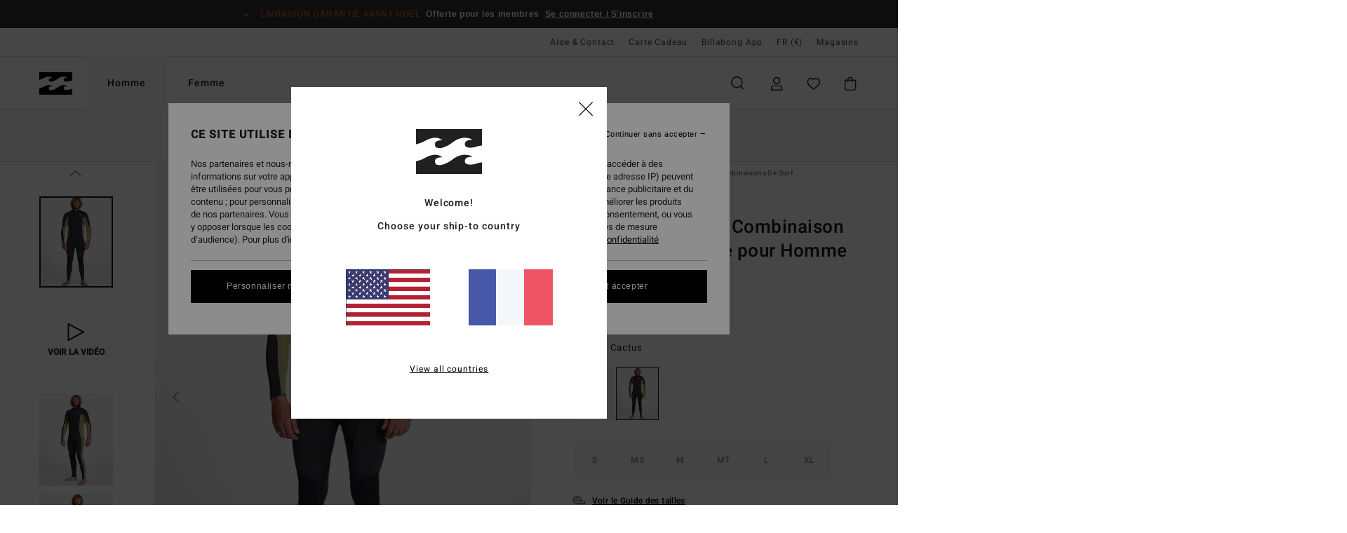

--- FILE ---
content_type: text/html; charset=utf-8
request_url: https://www.google.com/recaptcha/api2/anchor?ar=1&k=6Lfc5B0hAAAAAOXrW85cHxslpV7tJxueOcwz8rnL&co=aHR0cHM6Ly93d3cuYmlsbGFib25nLmZyOjQ0Mw..&hl=en&v=7gg7H51Q-naNfhmCP3_R47ho&size=invisible&anchor-ms=20000&execute-ms=15000&cb=ttkxajtixro
body_size: 48033
content:
<!DOCTYPE HTML><html dir="ltr" lang="en"><head><meta http-equiv="Content-Type" content="text/html; charset=UTF-8">
<meta http-equiv="X-UA-Compatible" content="IE=edge">
<title>reCAPTCHA</title>
<style type="text/css">
/* cyrillic-ext */
@font-face {
  font-family: 'Roboto';
  font-style: normal;
  font-weight: 400;
  font-stretch: 100%;
  src: url(//fonts.gstatic.com/s/roboto/v48/KFO7CnqEu92Fr1ME7kSn66aGLdTylUAMa3GUBHMdazTgWw.woff2) format('woff2');
  unicode-range: U+0460-052F, U+1C80-1C8A, U+20B4, U+2DE0-2DFF, U+A640-A69F, U+FE2E-FE2F;
}
/* cyrillic */
@font-face {
  font-family: 'Roboto';
  font-style: normal;
  font-weight: 400;
  font-stretch: 100%;
  src: url(//fonts.gstatic.com/s/roboto/v48/KFO7CnqEu92Fr1ME7kSn66aGLdTylUAMa3iUBHMdazTgWw.woff2) format('woff2');
  unicode-range: U+0301, U+0400-045F, U+0490-0491, U+04B0-04B1, U+2116;
}
/* greek-ext */
@font-face {
  font-family: 'Roboto';
  font-style: normal;
  font-weight: 400;
  font-stretch: 100%;
  src: url(//fonts.gstatic.com/s/roboto/v48/KFO7CnqEu92Fr1ME7kSn66aGLdTylUAMa3CUBHMdazTgWw.woff2) format('woff2');
  unicode-range: U+1F00-1FFF;
}
/* greek */
@font-face {
  font-family: 'Roboto';
  font-style: normal;
  font-weight: 400;
  font-stretch: 100%;
  src: url(//fonts.gstatic.com/s/roboto/v48/KFO7CnqEu92Fr1ME7kSn66aGLdTylUAMa3-UBHMdazTgWw.woff2) format('woff2');
  unicode-range: U+0370-0377, U+037A-037F, U+0384-038A, U+038C, U+038E-03A1, U+03A3-03FF;
}
/* math */
@font-face {
  font-family: 'Roboto';
  font-style: normal;
  font-weight: 400;
  font-stretch: 100%;
  src: url(//fonts.gstatic.com/s/roboto/v48/KFO7CnqEu92Fr1ME7kSn66aGLdTylUAMawCUBHMdazTgWw.woff2) format('woff2');
  unicode-range: U+0302-0303, U+0305, U+0307-0308, U+0310, U+0312, U+0315, U+031A, U+0326-0327, U+032C, U+032F-0330, U+0332-0333, U+0338, U+033A, U+0346, U+034D, U+0391-03A1, U+03A3-03A9, U+03B1-03C9, U+03D1, U+03D5-03D6, U+03F0-03F1, U+03F4-03F5, U+2016-2017, U+2034-2038, U+203C, U+2040, U+2043, U+2047, U+2050, U+2057, U+205F, U+2070-2071, U+2074-208E, U+2090-209C, U+20D0-20DC, U+20E1, U+20E5-20EF, U+2100-2112, U+2114-2115, U+2117-2121, U+2123-214F, U+2190, U+2192, U+2194-21AE, U+21B0-21E5, U+21F1-21F2, U+21F4-2211, U+2213-2214, U+2216-22FF, U+2308-230B, U+2310, U+2319, U+231C-2321, U+2336-237A, U+237C, U+2395, U+239B-23B7, U+23D0, U+23DC-23E1, U+2474-2475, U+25AF, U+25B3, U+25B7, U+25BD, U+25C1, U+25CA, U+25CC, U+25FB, U+266D-266F, U+27C0-27FF, U+2900-2AFF, U+2B0E-2B11, U+2B30-2B4C, U+2BFE, U+3030, U+FF5B, U+FF5D, U+1D400-1D7FF, U+1EE00-1EEFF;
}
/* symbols */
@font-face {
  font-family: 'Roboto';
  font-style: normal;
  font-weight: 400;
  font-stretch: 100%;
  src: url(//fonts.gstatic.com/s/roboto/v48/KFO7CnqEu92Fr1ME7kSn66aGLdTylUAMaxKUBHMdazTgWw.woff2) format('woff2');
  unicode-range: U+0001-000C, U+000E-001F, U+007F-009F, U+20DD-20E0, U+20E2-20E4, U+2150-218F, U+2190, U+2192, U+2194-2199, U+21AF, U+21E6-21F0, U+21F3, U+2218-2219, U+2299, U+22C4-22C6, U+2300-243F, U+2440-244A, U+2460-24FF, U+25A0-27BF, U+2800-28FF, U+2921-2922, U+2981, U+29BF, U+29EB, U+2B00-2BFF, U+4DC0-4DFF, U+FFF9-FFFB, U+10140-1018E, U+10190-1019C, U+101A0, U+101D0-101FD, U+102E0-102FB, U+10E60-10E7E, U+1D2C0-1D2D3, U+1D2E0-1D37F, U+1F000-1F0FF, U+1F100-1F1AD, U+1F1E6-1F1FF, U+1F30D-1F30F, U+1F315, U+1F31C, U+1F31E, U+1F320-1F32C, U+1F336, U+1F378, U+1F37D, U+1F382, U+1F393-1F39F, U+1F3A7-1F3A8, U+1F3AC-1F3AF, U+1F3C2, U+1F3C4-1F3C6, U+1F3CA-1F3CE, U+1F3D4-1F3E0, U+1F3ED, U+1F3F1-1F3F3, U+1F3F5-1F3F7, U+1F408, U+1F415, U+1F41F, U+1F426, U+1F43F, U+1F441-1F442, U+1F444, U+1F446-1F449, U+1F44C-1F44E, U+1F453, U+1F46A, U+1F47D, U+1F4A3, U+1F4B0, U+1F4B3, U+1F4B9, U+1F4BB, U+1F4BF, U+1F4C8-1F4CB, U+1F4D6, U+1F4DA, U+1F4DF, U+1F4E3-1F4E6, U+1F4EA-1F4ED, U+1F4F7, U+1F4F9-1F4FB, U+1F4FD-1F4FE, U+1F503, U+1F507-1F50B, U+1F50D, U+1F512-1F513, U+1F53E-1F54A, U+1F54F-1F5FA, U+1F610, U+1F650-1F67F, U+1F687, U+1F68D, U+1F691, U+1F694, U+1F698, U+1F6AD, U+1F6B2, U+1F6B9-1F6BA, U+1F6BC, U+1F6C6-1F6CF, U+1F6D3-1F6D7, U+1F6E0-1F6EA, U+1F6F0-1F6F3, U+1F6F7-1F6FC, U+1F700-1F7FF, U+1F800-1F80B, U+1F810-1F847, U+1F850-1F859, U+1F860-1F887, U+1F890-1F8AD, U+1F8B0-1F8BB, U+1F8C0-1F8C1, U+1F900-1F90B, U+1F93B, U+1F946, U+1F984, U+1F996, U+1F9E9, U+1FA00-1FA6F, U+1FA70-1FA7C, U+1FA80-1FA89, U+1FA8F-1FAC6, U+1FACE-1FADC, U+1FADF-1FAE9, U+1FAF0-1FAF8, U+1FB00-1FBFF;
}
/* vietnamese */
@font-face {
  font-family: 'Roboto';
  font-style: normal;
  font-weight: 400;
  font-stretch: 100%;
  src: url(//fonts.gstatic.com/s/roboto/v48/KFO7CnqEu92Fr1ME7kSn66aGLdTylUAMa3OUBHMdazTgWw.woff2) format('woff2');
  unicode-range: U+0102-0103, U+0110-0111, U+0128-0129, U+0168-0169, U+01A0-01A1, U+01AF-01B0, U+0300-0301, U+0303-0304, U+0308-0309, U+0323, U+0329, U+1EA0-1EF9, U+20AB;
}
/* latin-ext */
@font-face {
  font-family: 'Roboto';
  font-style: normal;
  font-weight: 400;
  font-stretch: 100%;
  src: url(//fonts.gstatic.com/s/roboto/v48/KFO7CnqEu92Fr1ME7kSn66aGLdTylUAMa3KUBHMdazTgWw.woff2) format('woff2');
  unicode-range: U+0100-02BA, U+02BD-02C5, U+02C7-02CC, U+02CE-02D7, U+02DD-02FF, U+0304, U+0308, U+0329, U+1D00-1DBF, U+1E00-1E9F, U+1EF2-1EFF, U+2020, U+20A0-20AB, U+20AD-20C0, U+2113, U+2C60-2C7F, U+A720-A7FF;
}
/* latin */
@font-face {
  font-family: 'Roboto';
  font-style: normal;
  font-weight: 400;
  font-stretch: 100%;
  src: url(//fonts.gstatic.com/s/roboto/v48/KFO7CnqEu92Fr1ME7kSn66aGLdTylUAMa3yUBHMdazQ.woff2) format('woff2');
  unicode-range: U+0000-00FF, U+0131, U+0152-0153, U+02BB-02BC, U+02C6, U+02DA, U+02DC, U+0304, U+0308, U+0329, U+2000-206F, U+20AC, U+2122, U+2191, U+2193, U+2212, U+2215, U+FEFF, U+FFFD;
}
/* cyrillic-ext */
@font-face {
  font-family: 'Roboto';
  font-style: normal;
  font-weight: 500;
  font-stretch: 100%;
  src: url(//fonts.gstatic.com/s/roboto/v48/KFO7CnqEu92Fr1ME7kSn66aGLdTylUAMa3GUBHMdazTgWw.woff2) format('woff2');
  unicode-range: U+0460-052F, U+1C80-1C8A, U+20B4, U+2DE0-2DFF, U+A640-A69F, U+FE2E-FE2F;
}
/* cyrillic */
@font-face {
  font-family: 'Roboto';
  font-style: normal;
  font-weight: 500;
  font-stretch: 100%;
  src: url(//fonts.gstatic.com/s/roboto/v48/KFO7CnqEu92Fr1ME7kSn66aGLdTylUAMa3iUBHMdazTgWw.woff2) format('woff2');
  unicode-range: U+0301, U+0400-045F, U+0490-0491, U+04B0-04B1, U+2116;
}
/* greek-ext */
@font-face {
  font-family: 'Roboto';
  font-style: normal;
  font-weight: 500;
  font-stretch: 100%;
  src: url(//fonts.gstatic.com/s/roboto/v48/KFO7CnqEu92Fr1ME7kSn66aGLdTylUAMa3CUBHMdazTgWw.woff2) format('woff2');
  unicode-range: U+1F00-1FFF;
}
/* greek */
@font-face {
  font-family: 'Roboto';
  font-style: normal;
  font-weight: 500;
  font-stretch: 100%;
  src: url(//fonts.gstatic.com/s/roboto/v48/KFO7CnqEu92Fr1ME7kSn66aGLdTylUAMa3-UBHMdazTgWw.woff2) format('woff2');
  unicode-range: U+0370-0377, U+037A-037F, U+0384-038A, U+038C, U+038E-03A1, U+03A3-03FF;
}
/* math */
@font-face {
  font-family: 'Roboto';
  font-style: normal;
  font-weight: 500;
  font-stretch: 100%;
  src: url(//fonts.gstatic.com/s/roboto/v48/KFO7CnqEu92Fr1ME7kSn66aGLdTylUAMawCUBHMdazTgWw.woff2) format('woff2');
  unicode-range: U+0302-0303, U+0305, U+0307-0308, U+0310, U+0312, U+0315, U+031A, U+0326-0327, U+032C, U+032F-0330, U+0332-0333, U+0338, U+033A, U+0346, U+034D, U+0391-03A1, U+03A3-03A9, U+03B1-03C9, U+03D1, U+03D5-03D6, U+03F0-03F1, U+03F4-03F5, U+2016-2017, U+2034-2038, U+203C, U+2040, U+2043, U+2047, U+2050, U+2057, U+205F, U+2070-2071, U+2074-208E, U+2090-209C, U+20D0-20DC, U+20E1, U+20E5-20EF, U+2100-2112, U+2114-2115, U+2117-2121, U+2123-214F, U+2190, U+2192, U+2194-21AE, U+21B0-21E5, U+21F1-21F2, U+21F4-2211, U+2213-2214, U+2216-22FF, U+2308-230B, U+2310, U+2319, U+231C-2321, U+2336-237A, U+237C, U+2395, U+239B-23B7, U+23D0, U+23DC-23E1, U+2474-2475, U+25AF, U+25B3, U+25B7, U+25BD, U+25C1, U+25CA, U+25CC, U+25FB, U+266D-266F, U+27C0-27FF, U+2900-2AFF, U+2B0E-2B11, U+2B30-2B4C, U+2BFE, U+3030, U+FF5B, U+FF5D, U+1D400-1D7FF, U+1EE00-1EEFF;
}
/* symbols */
@font-face {
  font-family: 'Roboto';
  font-style: normal;
  font-weight: 500;
  font-stretch: 100%;
  src: url(//fonts.gstatic.com/s/roboto/v48/KFO7CnqEu92Fr1ME7kSn66aGLdTylUAMaxKUBHMdazTgWw.woff2) format('woff2');
  unicode-range: U+0001-000C, U+000E-001F, U+007F-009F, U+20DD-20E0, U+20E2-20E4, U+2150-218F, U+2190, U+2192, U+2194-2199, U+21AF, U+21E6-21F0, U+21F3, U+2218-2219, U+2299, U+22C4-22C6, U+2300-243F, U+2440-244A, U+2460-24FF, U+25A0-27BF, U+2800-28FF, U+2921-2922, U+2981, U+29BF, U+29EB, U+2B00-2BFF, U+4DC0-4DFF, U+FFF9-FFFB, U+10140-1018E, U+10190-1019C, U+101A0, U+101D0-101FD, U+102E0-102FB, U+10E60-10E7E, U+1D2C0-1D2D3, U+1D2E0-1D37F, U+1F000-1F0FF, U+1F100-1F1AD, U+1F1E6-1F1FF, U+1F30D-1F30F, U+1F315, U+1F31C, U+1F31E, U+1F320-1F32C, U+1F336, U+1F378, U+1F37D, U+1F382, U+1F393-1F39F, U+1F3A7-1F3A8, U+1F3AC-1F3AF, U+1F3C2, U+1F3C4-1F3C6, U+1F3CA-1F3CE, U+1F3D4-1F3E0, U+1F3ED, U+1F3F1-1F3F3, U+1F3F5-1F3F7, U+1F408, U+1F415, U+1F41F, U+1F426, U+1F43F, U+1F441-1F442, U+1F444, U+1F446-1F449, U+1F44C-1F44E, U+1F453, U+1F46A, U+1F47D, U+1F4A3, U+1F4B0, U+1F4B3, U+1F4B9, U+1F4BB, U+1F4BF, U+1F4C8-1F4CB, U+1F4D6, U+1F4DA, U+1F4DF, U+1F4E3-1F4E6, U+1F4EA-1F4ED, U+1F4F7, U+1F4F9-1F4FB, U+1F4FD-1F4FE, U+1F503, U+1F507-1F50B, U+1F50D, U+1F512-1F513, U+1F53E-1F54A, U+1F54F-1F5FA, U+1F610, U+1F650-1F67F, U+1F687, U+1F68D, U+1F691, U+1F694, U+1F698, U+1F6AD, U+1F6B2, U+1F6B9-1F6BA, U+1F6BC, U+1F6C6-1F6CF, U+1F6D3-1F6D7, U+1F6E0-1F6EA, U+1F6F0-1F6F3, U+1F6F7-1F6FC, U+1F700-1F7FF, U+1F800-1F80B, U+1F810-1F847, U+1F850-1F859, U+1F860-1F887, U+1F890-1F8AD, U+1F8B0-1F8BB, U+1F8C0-1F8C1, U+1F900-1F90B, U+1F93B, U+1F946, U+1F984, U+1F996, U+1F9E9, U+1FA00-1FA6F, U+1FA70-1FA7C, U+1FA80-1FA89, U+1FA8F-1FAC6, U+1FACE-1FADC, U+1FADF-1FAE9, U+1FAF0-1FAF8, U+1FB00-1FBFF;
}
/* vietnamese */
@font-face {
  font-family: 'Roboto';
  font-style: normal;
  font-weight: 500;
  font-stretch: 100%;
  src: url(//fonts.gstatic.com/s/roboto/v48/KFO7CnqEu92Fr1ME7kSn66aGLdTylUAMa3OUBHMdazTgWw.woff2) format('woff2');
  unicode-range: U+0102-0103, U+0110-0111, U+0128-0129, U+0168-0169, U+01A0-01A1, U+01AF-01B0, U+0300-0301, U+0303-0304, U+0308-0309, U+0323, U+0329, U+1EA0-1EF9, U+20AB;
}
/* latin-ext */
@font-face {
  font-family: 'Roboto';
  font-style: normal;
  font-weight: 500;
  font-stretch: 100%;
  src: url(//fonts.gstatic.com/s/roboto/v48/KFO7CnqEu92Fr1ME7kSn66aGLdTylUAMa3KUBHMdazTgWw.woff2) format('woff2');
  unicode-range: U+0100-02BA, U+02BD-02C5, U+02C7-02CC, U+02CE-02D7, U+02DD-02FF, U+0304, U+0308, U+0329, U+1D00-1DBF, U+1E00-1E9F, U+1EF2-1EFF, U+2020, U+20A0-20AB, U+20AD-20C0, U+2113, U+2C60-2C7F, U+A720-A7FF;
}
/* latin */
@font-face {
  font-family: 'Roboto';
  font-style: normal;
  font-weight: 500;
  font-stretch: 100%;
  src: url(//fonts.gstatic.com/s/roboto/v48/KFO7CnqEu92Fr1ME7kSn66aGLdTylUAMa3yUBHMdazQ.woff2) format('woff2');
  unicode-range: U+0000-00FF, U+0131, U+0152-0153, U+02BB-02BC, U+02C6, U+02DA, U+02DC, U+0304, U+0308, U+0329, U+2000-206F, U+20AC, U+2122, U+2191, U+2193, U+2212, U+2215, U+FEFF, U+FFFD;
}
/* cyrillic-ext */
@font-face {
  font-family: 'Roboto';
  font-style: normal;
  font-weight: 900;
  font-stretch: 100%;
  src: url(//fonts.gstatic.com/s/roboto/v48/KFO7CnqEu92Fr1ME7kSn66aGLdTylUAMa3GUBHMdazTgWw.woff2) format('woff2');
  unicode-range: U+0460-052F, U+1C80-1C8A, U+20B4, U+2DE0-2DFF, U+A640-A69F, U+FE2E-FE2F;
}
/* cyrillic */
@font-face {
  font-family: 'Roboto';
  font-style: normal;
  font-weight: 900;
  font-stretch: 100%;
  src: url(//fonts.gstatic.com/s/roboto/v48/KFO7CnqEu92Fr1ME7kSn66aGLdTylUAMa3iUBHMdazTgWw.woff2) format('woff2');
  unicode-range: U+0301, U+0400-045F, U+0490-0491, U+04B0-04B1, U+2116;
}
/* greek-ext */
@font-face {
  font-family: 'Roboto';
  font-style: normal;
  font-weight: 900;
  font-stretch: 100%;
  src: url(//fonts.gstatic.com/s/roboto/v48/KFO7CnqEu92Fr1ME7kSn66aGLdTylUAMa3CUBHMdazTgWw.woff2) format('woff2');
  unicode-range: U+1F00-1FFF;
}
/* greek */
@font-face {
  font-family: 'Roboto';
  font-style: normal;
  font-weight: 900;
  font-stretch: 100%;
  src: url(//fonts.gstatic.com/s/roboto/v48/KFO7CnqEu92Fr1ME7kSn66aGLdTylUAMa3-UBHMdazTgWw.woff2) format('woff2');
  unicode-range: U+0370-0377, U+037A-037F, U+0384-038A, U+038C, U+038E-03A1, U+03A3-03FF;
}
/* math */
@font-face {
  font-family: 'Roboto';
  font-style: normal;
  font-weight: 900;
  font-stretch: 100%;
  src: url(//fonts.gstatic.com/s/roboto/v48/KFO7CnqEu92Fr1ME7kSn66aGLdTylUAMawCUBHMdazTgWw.woff2) format('woff2');
  unicode-range: U+0302-0303, U+0305, U+0307-0308, U+0310, U+0312, U+0315, U+031A, U+0326-0327, U+032C, U+032F-0330, U+0332-0333, U+0338, U+033A, U+0346, U+034D, U+0391-03A1, U+03A3-03A9, U+03B1-03C9, U+03D1, U+03D5-03D6, U+03F0-03F1, U+03F4-03F5, U+2016-2017, U+2034-2038, U+203C, U+2040, U+2043, U+2047, U+2050, U+2057, U+205F, U+2070-2071, U+2074-208E, U+2090-209C, U+20D0-20DC, U+20E1, U+20E5-20EF, U+2100-2112, U+2114-2115, U+2117-2121, U+2123-214F, U+2190, U+2192, U+2194-21AE, U+21B0-21E5, U+21F1-21F2, U+21F4-2211, U+2213-2214, U+2216-22FF, U+2308-230B, U+2310, U+2319, U+231C-2321, U+2336-237A, U+237C, U+2395, U+239B-23B7, U+23D0, U+23DC-23E1, U+2474-2475, U+25AF, U+25B3, U+25B7, U+25BD, U+25C1, U+25CA, U+25CC, U+25FB, U+266D-266F, U+27C0-27FF, U+2900-2AFF, U+2B0E-2B11, U+2B30-2B4C, U+2BFE, U+3030, U+FF5B, U+FF5D, U+1D400-1D7FF, U+1EE00-1EEFF;
}
/* symbols */
@font-face {
  font-family: 'Roboto';
  font-style: normal;
  font-weight: 900;
  font-stretch: 100%;
  src: url(//fonts.gstatic.com/s/roboto/v48/KFO7CnqEu92Fr1ME7kSn66aGLdTylUAMaxKUBHMdazTgWw.woff2) format('woff2');
  unicode-range: U+0001-000C, U+000E-001F, U+007F-009F, U+20DD-20E0, U+20E2-20E4, U+2150-218F, U+2190, U+2192, U+2194-2199, U+21AF, U+21E6-21F0, U+21F3, U+2218-2219, U+2299, U+22C4-22C6, U+2300-243F, U+2440-244A, U+2460-24FF, U+25A0-27BF, U+2800-28FF, U+2921-2922, U+2981, U+29BF, U+29EB, U+2B00-2BFF, U+4DC0-4DFF, U+FFF9-FFFB, U+10140-1018E, U+10190-1019C, U+101A0, U+101D0-101FD, U+102E0-102FB, U+10E60-10E7E, U+1D2C0-1D2D3, U+1D2E0-1D37F, U+1F000-1F0FF, U+1F100-1F1AD, U+1F1E6-1F1FF, U+1F30D-1F30F, U+1F315, U+1F31C, U+1F31E, U+1F320-1F32C, U+1F336, U+1F378, U+1F37D, U+1F382, U+1F393-1F39F, U+1F3A7-1F3A8, U+1F3AC-1F3AF, U+1F3C2, U+1F3C4-1F3C6, U+1F3CA-1F3CE, U+1F3D4-1F3E0, U+1F3ED, U+1F3F1-1F3F3, U+1F3F5-1F3F7, U+1F408, U+1F415, U+1F41F, U+1F426, U+1F43F, U+1F441-1F442, U+1F444, U+1F446-1F449, U+1F44C-1F44E, U+1F453, U+1F46A, U+1F47D, U+1F4A3, U+1F4B0, U+1F4B3, U+1F4B9, U+1F4BB, U+1F4BF, U+1F4C8-1F4CB, U+1F4D6, U+1F4DA, U+1F4DF, U+1F4E3-1F4E6, U+1F4EA-1F4ED, U+1F4F7, U+1F4F9-1F4FB, U+1F4FD-1F4FE, U+1F503, U+1F507-1F50B, U+1F50D, U+1F512-1F513, U+1F53E-1F54A, U+1F54F-1F5FA, U+1F610, U+1F650-1F67F, U+1F687, U+1F68D, U+1F691, U+1F694, U+1F698, U+1F6AD, U+1F6B2, U+1F6B9-1F6BA, U+1F6BC, U+1F6C6-1F6CF, U+1F6D3-1F6D7, U+1F6E0-1F6EA, U+1F6F0-1F6F3, U+1F6F7-1F6FC, U+1F700-1F7FF, U+1F800-1F80B, U+1F810-1F847, U+1F850-1F859, U+1F860-1F887, U+1F890-1F8AD, U+1F8B0-1F8BB, U+1F8C0-1F8C1, U+1F900-1F90B, U+1F93B, U+1F946, U+1F984, U+1F996, U+1F9E9, U+1FA00-1FA6F, U+1FA70-1FA7C, U+1FA80-1FA89, U+1FA8F-1FAC6, U+1FACE-1FADC, U+1FADF-1FAE9, U+1FAF0-1FAF8, U+1FB00-1FBFF;
}
/* vietnamese */
@font-face {
  font-family: 'Roboto';
  font-style: normal;
  font-weight: 900;
  font-stretch: 100%;
  src: url(//fonts.gstatic.com/s/roboto/v48/KFO7CnqEu92Fr1ME7kSn66aGLdTylUAMa3OUBHMdazTgWw.woff2) format('woff2');
  unicode-range: U+0102-0103, U+0110-0111, U+0128-0129, U+0168-0169, U+01A0-01A1, U+01AF-01B0, U+0300-0301, U+0303-0304, U+0308-0309, U+0323, U+0329, U+1EA0-1EF9, U+20AB;
}
/* latin-ext */
@font-face {
  font-family: 'Roboto';
  font-style: normal;
  font-weight: 900;
  font-stretch: 100%;
  src: url(//fonts.gstatic.com/s/roboto/v48/KFO7CnqEu92Fr1ME7kSn66aGLdTylUAMa3KUBHMdazTgWw.woff2) format('woff2');
  unicode-range: U+0100-02BA, U+02BD-02C5, U+02C7-02CC, U+02CE-02D7, U+02DD-02FF, U+0304, U+0308, U+0329, U+1D00-1DBF, U+1E00-1E9F, U+1EF2-1EFF, U+2020, U+20A0-20AB, U+20AD-20C0, U+2113, U+2C60-2C7F, U+A720-A7FF;
}
/* latin */
@font-face {
  font-family: 'Roboto';
  font-style: normal;
  font-weight: 900;
  font-stretch: 100%;
  src: url(//fonts.gstatic.com/s/roboto/v48/KFO7CnqEu92Fr1ME7kSn66aGLdTylUAMa3yUBHMdazQ.woff2) format('woff2');
  unicode-range: U+0000-00FF, U+0131, U+0152-0153, U+02BB-02BC, U+02C6, U+02DA, U+02DC, U+0304, U+0308, U+0329, U+2000-206F, U+20AC, U+2122, U+2191, U+2193, U+2212, U+2215, U+FEFF, U+FFFD;
}

</style>
<link rel="stylesheet" type="text/css" href="https://www.gstatic.com/recaptcha/releases/7gg7H51Q-naNfhmCP3_R47ho/styles__ltr.css">
<script nonce="vtWwGIDYrIwDJvrnSURung" type="text/javascript">window['__recaptcha_api'] = 'https://www.google.com/recaptcha/api2/';</script>
<script type="text/javascript" src="https://www.gstatic.com/recaptcha/releases/7gg7H51Q-naNfhmCP3_R47ho/recaptcha__en.js" nonce="vtWwGIDYrIwDJvrnSURung">
      
    </script></head>
<body><div id="rc-anchor-alert" class="rc-anchor-alert"></div>
<input type="hidden" id="recaptcha-token" value="[base64]">
<script type="text/javascript" nonce="vtWwGIDYrIwDJvrnSURung">
      recaptcha.anchor.Main.init("[\x22ainput\x22,[\x22bgdata\x22,\x22\x22,\[base64]/[base64]/[base64]/KE4oMTI0LHYsdi5HKSxMWihsLHYpKTpOKDEyNCx2LGwpLFYpLHYpLFQpKSxGKDE3MSx2KX0scjc9ZnVuY3Rpb24obCl7cmV0dXJuIGx9LEM9ZnVuY3Rpb24obCxWLHYpe04odixsLFYpLFZbYWtdPTI3OTZ9LG49ZnVuY3Rpb24obCxWKXtWLlg9KChWLlg/[base64]/[base64]/[base64]/[base64]/[base64]/[base64]/[base64]/[base64]/[base64]/[base64]/[base64]\\u003d\x22,\[base64]\\u003d\x22,\x22InzCgGE3wqbDtGPDjsKdw5jCpUU1w7DCqj4Vwp3Cr8OQwqjDtsKmPmvCgMKmPBYbwokNwq9ZwqrDtlLCrC/Dun9UV8KBw7wTfcKFwoIwXWnDrMOSPCJ4NMKIw6PDnh3CuiErFH9/w7DCqMOYX8Oqw5xmwqhYwoYLw7RybsKsw5PDj8OpIi3DvMO/wonCpcOdLFPClcKhwr/CtHHDpnvDrcOfbQQrf8KXw5VIw6TDlkPDkcOkHcKyXy3DuG7DjsKSB8OcJHoPw7gTT8OLwo4PBsORGDIEwq/[base64]/DvgTDl8OXJ8OAwp7DmcKJYGTDmkTDnw9UwqLCtcO8OsOKYzpcV37CscKQKsOCJcKlJ2nCocKfOMKtSwLDnT/Dp8OaJMKgwqZQwrfCi8Odw5nDlgwaDHfDrWcTwrPCqsKuTcKpwpTDoyXCq8KewrrDr8KnOUrCt8OiPEkyw5cpCE/Cl8OXw63Dk8O/KVNHw7I7w5nDvl9Ow40NXlrChQFnw5/DlFvDtgHDu8KTeiHDvcOjwrbDjsKRw5UCXyACw68bGcO4R8OECWPCusKjwqfClcO0IMOEwpknHcOKwojCj8Kqw7pJIcKUUcKnUwXCq8OwwoU+wod9wq/Dn1HCp8OSw7PCrzTDlcKzwo/DhMKPIsOxRW5Sw7/Cozo4fsKzwpHDl8KJw5XCrMKZWcKUw5/DhsKyOsOfwqjDocK1wofDs34xL1clw6LClgPCnHUuw7YLFyZHwqcPeMODwrwjwrXDlsKSHcKcBXZ3dWPCq8OfLx9Va8K6wrg+GcOQw53DmXg7bcKqH8Opw6bDmD3DssO1w5ppB8Obw5DDhgxtwoLClsOSwqc6Ih9IesOjYxDCnGQhwqYow5/CmjDCiiDDosK4w4UEwqPDpmTCgsKTw4HClgfDr8KLY8OEw58VUUnClcK1QwE4wqNpw6vCgsK0w6/Ds8Omd8Kywr9PfjLDiMOuScKqWcOOaMO7wpvCmTXChMKqw5PCvVluJlMKw590VwfCvcK7EXlVMWFIw5BJw67Cn8O3Bi3CkcOEEnrDqsOXw6fCm1XCm8KmdMKLf8KMwrdBwqgRw4/DugHChmvCpcK2w4N7UGRNI8KFwr/DpELDncKLEi3DsXYwwobCsMO5wrIAwrXCoMOdwr/DgxjDhmo0aWHCkRUHH8KXXMOSw5cIXcKGSMOzE3gPw63CoMOdSg/CgcKrwq4/X1PDvMK3w6tRwrAAEMO9AsKUPSLCqmNJG8K5w4fDsg5ydMOjNMOvw64SacOFwpIONFQJwpkeEHzCh8KKw6lSWhLDl3Z4EiLDkQYtNMOwwqbCky5mw6DDtsKBw6Y+PsKUwr3Do8OJLcOew5LDsR7DoTYNfsKuwoUjwpd/asKEwp89ScK4w5jDg1R6FhLDmngrdVxew5/[base64]/CoVDDngzCvFrDpRHCgcOfLmcgw4XDmMOHF1fCtcKhQMO7wqhSwqTDvsONwovDu8O4w7/[base64]/DiU3DnQvDrCMsw7RYC8OedsO0wqrCjR/CpcOFw5x6ZcKSwpbCmcKcaWYdwrnDuFjCnsKTwox2wpkIOcK2DMKsLMOASR03wrJ9MsKgwqfCp37CvDNKwqXCgsKOG8OQw40Ia8K/XDwgwoRfwrUQWcKsM8KYVcOAdE5ywrvCr8OFBGIqe2tsFkhMS0PDrkUuJ8OxdMOFwovDncKURh5FYcOPMgobXcKMw4vDpgNKwqdqVj/ClHJaU1TDhMOSw6rDgsKrLxvCqkxwBTrClX7DrMKmMnzClGEDwo/Cu8K5w4LDujHDn1kOw67CjMOBwo0Qw5PCucORRsOqAMKlw4TCucO6OxkZNWjCvMO7HsOpwqctL8KCN2XDgMOTPsO6MSrDgn/[base64]/BUAqwotpLFrCiA/CmAjClXnDomPDtXJIw4LCpTHDqMOXw7LCvAbCo8KkSSBVw6B6w4cCw4/DnMO5TD9UwqE2wp1ec8KcRsOXa8OoWXVSUMKrNQzDlcOQAMOwfBkBwqjDg8Oqw6fDs8KJNF4ow6Q4HR3DiGTDucOGK8K3w6rDvRDDm8KZw6tEw68cwrlIwqdTw4rCpyJCw6koRBV8w4PDicKjw4DCusK9wq7DhsKEw50Calw/H8KDw5BMMxdZG351EkTDisKOwo4CBsKXw74pZcK0HVDCnzDDlMKzw7/DkwMEw63CkwhcSsKPworClG8/A8KccmPDuMOOw4DDk8KSaMOfd8O3w4TCnyTCuw1aNAvDhcK/[base64]/Cj8OoGk1zC0NgDcKqwqgLwoZiDG1pwrJ4w5zCi8KPw5/ClcOUwqFqeMKgw7Z0w4fDncO2w61VR8OdRg3DisOiw5JENsK9w5zCm8OWUcK/w6Enw75swqt3w4HCkMOcw5Qew4LCmyPCikc5w47DhWLCsBpLSWbCnlHDuMOLw77Cm17CrsKOwpLChXHDnMObe8O0wpXCsMOKaAtOw5/DvcKPcF3DmjlUw4jDowAkwoIJDVnDvgJ5w5ETSw/CoRfCu17Cl3QwD1tDRcOswohkX8K7FxXCusOTw5fDi8KoS8OIb8KUw6TCnSTDmsOKMWoAwr7DqiDDmMK3AcOQHsOQw5XDq8KcN8KXw5rCm8KnTcOEw6bCrcK+w5LCusOLcQd2w6/DrgvDkMKRw4QES8Kvw4gGI8OSCcOyRQ/CicOiBsOpY8OxwpMwGcKIwobDlHF5wpc3LTE+OcORXyzCkXwKH8OaWcOmw6zDpTbCnFzDuT0fw5rCllYXwr/DtAowIz7DssKMwrp5w7dEYRrCuWJcwrbCq3g7NU/DmsOHw5zDpBpnXMKuw5syw7TCncKTwq/Du8ORPMKmwrMhJcOzDsKdbcODDncEwq7Cl8KJI8KmXkJFUcOrBgHClMODw58uATHDvXzCuQ3CksOjw7zDnAHCvQzCrMO+wqs4wq5Mwrs9wpfCl8KewrTCtx4Lw6tBQl/Dm8KnwqpdQnIlV2tBZEvDoMKXVzVDHRh9P8OXEsOBJcKNWynCj8OYMxPDqMKPOsKcw4PCpBN2DmE9wqcjTMOqwrPCi29nD8KkKjHDr8OJwqlDw5lmGcO3DU/[base64]/Dr23Dh8OYAlMJTmQQwoJxwqZpwp98Ww1yw4PCoMK6wqDDvXoRw6c1w4zDvsKvw7Iqw7nCiMKMRXxcwoBLWWtUwo/ChVxcXsOEwpPCsVRPTk/CgmJvw4PCpltgw5LCjcOxY2hJBRfDqhvCsQ8bRxpbw4JUwqo9DMOvwpXClMOpZHMAw4F4WBDCisOEwr0IwplUwq/Cq1TCjMKYMRDDsDlYBcOMXl3DpykaOcKow6dvbVxuUsOZw5hgGMKTJcObFlBcLHDDvMOwf8OaN1jClMOYBD7ClSnClQ0vw43Dsmc1TMOHwp/[base64]/[base64]/DucKfdcOQw7DCnsOKH8KmOQHDjSTDghtjXsOmw4fCvsOhw61hwoEtM8KOwot+BAvDixl8HsO5OsKyaTk5w6JLesOiX8KQwpfDl8Kywp9uLBPCjsO/wprCrjzDjBTDvcOKOMK5wqjDikjDh0HDjXbDnFYdwrsLYMKmw6HCisOaw4Elwp/DkMOFbEhQw5x2NcOPfHpHwqsNw4vDl1xWI0vCpTfDlcK5w4VOY8Ktwr03w6Ncw53DtsKNClN9wq3CrlJKLsKZPcKnbcO1wrHDmwk3XsKzw73CtMOeQxJnw7LDksKNwr5aZ8KWw7zCsGtHXF3DlEvDn8O9w5Vuw63CjcKYw7LDvTnDs0PCsy/DhMOdw7dYw6pqasKKwqxbTDAycMKeKWh1PMKHwoJXw7/[base64]/Ci8KrYHvCmsOtwqfCqTF/K2g5w4dfA2XCh006wqHDv8KGwqXDhjnCgcOBUU7ClHXCm01eKQUwwq05QMOiHMK9w4jDnAfDom3DiVdFdHsTw6oLK8KTwoxkw5kmc1NsE8OyJUPCscOtYEZCwqXDs3nCtEnCnG/[base64]/DssO/wozDtsKQJTHCkzlhKyRZLSfDqE/CumvDuXM+wqAxw6fDpcOiQU8aw7XDnMOJw5cdR0vDqcK4ScOKZcOiBcK1wrN8Dk4/[base64]/[base64]/woHDucOgOV3CkcOhJFcqw53CvsOKN8KFZ1PDscKJUw/ChcKDw4ZBw5J2wqfDo8KQWnVVccO5ZH3CqWljKcKCHhzCj8KPwqJoaQPDnRjCqGLDuBLCqy5zw5gFw4HDsF/Cq1IZN8OyVggYw4jDtcKeMUzCmBzCvcOww6YAw6E7w7IDZCLCiiXCgsKpw79nwpUOOnEAw6QCNcOtb8OZfsOkwoBfw5/DnhU6w77DqcKDfijCq8KQw7JZworCs8KzVsO5ZHjDvRTDthjDoHzDsxrCoi1ywr8VwovDlcOgwr45wp03IsOkBjRbw4/CnsONw7nCuk4Xw5xbw6zCkcO/[base64]/CvMKsw7NMAgc+VMOZwr41NFAfwpUVPcKlwqMYFw7CtmLCisKew5hVRMKLKMOqwqrCocKYwqkfCMOcXsOvSsOFw5tFB8KJAFwWS8KGHALClMK7w5FyO8OdEB7DnsK3wqrDpcKvwpFGeBNdLzBawprDuX1kw7wfYCLDninDncOWAcOkw7/CqgwaWBrCiEfCjh/Dp8OCF8K2w4rDtT/CqinDn8OWa24pa8OEFsOna2Y/ATV5wpPCilVlw6/CvsKowpMYw47Cq8KQw5cmOk0AA8ONw67DiT1gGsKmQjIgKgwzw7g3CMKywoTDjwZqEX9OS8K9w740wqlBwr7ChsO+wqdfc8ObccKDPi7DrcOSw5N8Z8OhDQZ+OcOaKSnDoh0Qw6k0AMOxGcO0wqFUZD8lW8KRHVTDmwdmfybCkR/CnQdpDMOBwqrCq8KLVCh2wpUXwrBJwqt/[base64]/dVnDu8KXw7Zgb2XDkMONRMKZw7zCmcOQasKlZDXDuULCuA90wrXChcO/[base64]/Dp8Odw67CmXzCjcO+NUnCuQXCo8KYA8KYF27CpcObE8KcwoBwKHlTQsK4wr9cw5PCqhNawo/[base64]/[base64]/DrcKGw6jDph3DqRTCmjHDnDPDvSvCqcOew5bDpF7DhjxPa8KPw7XCtATCohrDsGAwwrMwwr/DqMOJw5fDiwRxZ8OCw53CgsKUfcKEw5rDkMKgw47DhH99w78Rw7VQw7lHw7DCvzNtw7BmC0TDv8O1Jz3Dih/DucKILMOAw7AAw4wyO8K3wofDksKbGATDrDcrQSLDjR1/wrU8w5zDhFkgA2bCrkYkX8KkTWVKw5JfDRBGwr/Dk8K0OXZ6wq92wrhRwqAGGcOxc8O7wovCgMKhwpbCssOkw6INw5/[base64]/DjmbCkhXDmRfCkgTDj8Kfc8KQQwY9w4kJOxJ+w4AJw7MWEcKjGyMLZ3wVBQUJwp/CtUTDqBjCgsO2w7V8woc2w5LCmcK3w5trF8O9wp3DqMKXMyDCpjXDg8KPwoIawpYiw6ItIFjCo01/w4cQYjzChMO5BcKpBmfCrDw1A8OJwpUZZWVGM8Ouw4zClQcawo7ClcKow57Dn8OBNwFZb8Kwwo7CuMO5dC/[base64]/Cq8O2PsOzwovCuVnDskvDuRzDiBEtA8KUOcO+dRvDt8KCPHZUw5nCpxTDjGkEwqvDrMKPw4V/[base64]/DhsOualDCrmJMbsKdQTzCg8Oqw7cXGTxyfHl6YsOJw7/Ck8O7MHfDsmQRF2tCfXLCqjBVXncOQwxWWsKLK2HDtMOFLsK7wpvDqsKsckkLZxzDk8OtVcKlw4nDqG/CuGXDkMOTwobCvyRTJMKzwr/ClHTCkkTDucK1wpDClMKZZ2MtZi7Cr3A9SxJjB8OewrbCt1ZLTElgahDCosKPfsO6YcOYNsKHKsO0wq16HFDClMOSJUfDmcK/[base64]/Do8KxaRjDsWHCh8KGwqnCucK3ZMKAw70awq7Dv8K4MFd4VjwQVMKRwoXCoTbDhlLClmY5wosDw7XCjsOqNcOIWwvDvwglccOtwqLCk25OGmkPwoPCuAZZw74TSWvDuUHCs1UCPcOZwpXDgMKuwroBJEDDoMOjwqvCvsOYJMO5RMOge8K/w6LDgnjDjCPCq8ORD8KZFCnCrzY4AMOHwqYmJ8O/wq45JMKyw4oNwoV5CMO+woLDlMKvbgkGw5TDiMKrARTDlXHCtsOIExnDlzJUCWZ0w4HCtXDDmBzDlQUPf3/DgjHChx1ydjkcw6nDpMOqe0DDnVt6FRx3SMOiwq7Dj09mw5wMw5EEw7cewpHDtcKhDyvDqMK/wpQNwp7Drm08w7NMOmQrUlTCii7CuEcEwr50QcOLDVYzw7nCu8O/[base64]/CtFTCg3VqOMKnecOXw4cHw509w641PzrCn8KvdhDCnsK5UMK9w7tjw41PPsOTw7DCnsORwpLDlCHDk8Kuwp3CpcKqWGPCtyYrZcKQwo/DisKVw4NXJwVkfEPDp3prwoXCrB8nw4PCrMKyw4zCtMOAwoXDo2XDiMOOw7DCvWfCmWTCrsK0UxRbwo44E3HCmcO9w4LCrB3CmVDDqsK6Ywhlwpo+w6QfehYTXXwEWR9RVsK3XcOZGsKnwqvCuS/ClMO3w75HZzxzPVvCoX0/w7jCiMOqw7/Cs1ZzwpfCqAN5w4TCjQ91w6ViTcKFwoNLEsKMw4MqfSwvw7/DmlwpDDIhIcKIw7JDEzkCGcOCfCbDvcKUT3/CqcKdWMOrJkbDo8KiwqB7PcKzw69vwqLDgG5lw7zCk2TDlV3Cv8KLw4XCrAI8CcO6w6IkbV/Cq8OqEi4Vw7wNQcOnYjh+bsOawoRNeMKIw4bChH/Cr8K9wqUiwr8lKMO0w6wKSl8AXDdZw4IRfSnDtiMNw5LDuMOUUCYHMcKDPcKoSTtJwqfCj2pXchZhL8KDwpjDsjAWw7FJw6JfR0LDtmjDrsKSPMKgw4fDhsO3wpTCg8KbDx/CrsKEFzrCm8OPwq9pwqLDq8KXwrJUTcOrwo5uwrY1wonDlVkFw7BrXMONwqsIeMOrw7/CtsO+w7oZwqPCksOnAcKAwoF4w6fCoiEpJMOBw4Mqw53DsSTCqUzDgww4wpV5bnDCmVTDqhkRwrLCncOAaQpew79EN0/Dh8Ouw4rCgC7DqCPDuhbCscOswoERw74LwqHCsXjCusKHa8KTw4QzYFhmw5o/wp14UFJmQ8KDw4tSwrnDhxk4woPCvV3Cl0rCvklOwonCqMKQw7nCrAEWw5Zlw75NC8OFw6fCo8OGwoLCl8KOWW8mwr/CksKYcxPDjMOBw4Mjw47DvsK8w613dxjCjcKOI1DCrcKOwrZaRhlIw5tqL8O/wprCtcOoHkYYwowBPMObw6BqQwhIw7t7S17DtcK5SSTDtE00WcO7wrXDtcO9w6LDgcOfw4kvw4zDg8KJwoNKw6jDscOrwqPCvMOuRA8Yw4fCksO5w73DhCIiOQZsw7LDtcOUBy/Di37Dp8O+TVLCi8OmSMKhwo3DuMOXw7/CvMKWwr58w4orwqpfw4fDi0zCmXHDtGvDssKXw4XDhi11wrFQUsKnKMKwKsO2woPCtcKMW8KdwqVTG2heCsKdKcOkw59ew6RsfcKiw6IafC1Uw6lYW8KmwpUUw5jDp2dNZk3DkcOAw7LCjsOsAG3CncOKwqRowrkpwr0DZMO0RjRsKMO6NsK2QcOmcBzCoGcvw6/DslsXw612wpYGw5jClHk5FcObwr7DlRIUwpvChl7CvcK4FW/[base64]/wqvDnn/DhC5fw4LCrgjCscKsYEYDw7nDi8KNPFrCqsKdw5Y2BxnDuXLCp8Oiwp/Cuwx8wp7ClhrDucOkwosbw4MRwqrDkE4LCMK/wqvDmXoMSMOjb8KIehbDiMKjWTTCtsKdw7Yzw50PIjzCocOMwq4tY8OwwqI9S8OCUcK/[base64]/[base64]/DkVYPIE/Co0ZlwqvCgHfDhGzDmcKqWUguw4rCm1zDiyjDosKnwqjCrMOFw61Xw50BHTTDnD5GwrzCpsKFMsKiwpfCmcKPwr8GLMOGPsKAw7VPw40oCB81XErDtcOOw5/CoAHCh2PDnnLDvFQldn8SRhHCk8KaNlkIw7bDvcKWwrxoeMOLwo5zFQ/[base64]/Y3VCwp/CsMOowqdgw5DDr0vCmyHDo0Nqw7HDp8KFwozCl8KAw6XDuiY2w5Rsf8ODAkLChxTDnFItwqAiB2s8B8Ovwp9JBAg7PmTDsxvCoMKYZMK5KHnDsTVsw5kZw4jCo2EVwoIpZxvDmcKTwqx2w6PCrsOkYUMXwqPDhMK/w5pGAMO5w7Jlw77DqMOkwoUgw4Z6w5zCmcO1eyzCkRjCq8K/[base64]/DmcKGw7M6QRTDnsKyw6AWQMKjagPDoFBuwpVxwpPDk8KHbMO/[base64]/[base64]/w5rDssOYaMKsA0rDs1QrwqPCh8K8wpxmw6bDiMOGw6A7PiLDosOuw7FXwrFZw5XCvFBswrgAw4rCixpzwoAGN3vCh8OOw6tOMVQvwrPCkMOmPEtQLsKqw7oew4BsKQ99QsOKwrEZEWtMZxkkwpNfecOCw45ewrkZw5/[base64]/[base64]/Cq8OEwrYtQ8OdZcOTVcKXKE7Cq8OlIiVpw5bDomRmwpdMCg85E20gw73CjsOhwpjDtMKywqBNw4I0bSAUwqtobjbCn8Orw7rDuMK9w5nDmAbDtn4Iw57ChMOjAcOURQTDuRDDpU/CocKlZw8ObEHDmEHDtMKvwpc2Q31nw5DDuxYifnHCj3fDtjQpcmXCtMK8a8K0QBh3w5JtFMK0w71oaFcYfMOEw7bCjsKSEwJww6HDucKoPVs9VsO8LcKReSTCjUsSwofDi8Kjwr4dcTLCksOwA8KwTCfClx/CmMOpbTJ5RATCgsKiw6t3wp4HZMK+WMOuw7vCl8OmWhh5woBWL8OpX8Ouwq7CvnBNbMK4wpFMRx9eC8OIw6DCr2nDjcOOw5XDq8Kww5LCsMKlL8KAQD0bWVTDsMK/wqIQEcOPw7bCqUnCgMOiw6vClMKLw7HDiMKXwrTCoMO6wpZLw6J1wrLDj8KxfVTDmMKgBwhow40oCxYpw5rDsA/CsRHDiMOvw5IKRH/Ctzdpw5HDrwLDusKuWsKicsK3JwPCh8KdWXzDhk0GEMKYe8OAw5Abw61AKyNRwqtAw7obQcOGPcKiwpVSGsO3w4nCiMKIJgV8w6Buw7HDhHRmw5jDl8KTFi3DqsODw4EYH8O/[base64]/DoMKYw5F9w6fDiMONw7JWFArCoDzDtyZPw5oLW3vCiHDCk8KRw5FYKEIow5DDrMKxwprCqMKIQHpbw4Q0wpB/LD9XVcKwVwLDkcO0w7/CocKgwpPDj8OVwr/CgjXCjcOkCy3CozkuFlF3wpzDi8ODOsK7DsKsa0PDrcKCw58jbcKMA0VfecK4FsK5ZETCqV3Dn8OlwqHCmMOvAsOWwqXCr8Opw4rDtmQPw5A7wqEOO3gWRiRIw6bDu1jCnCHCjFPDqWzCsl3DtXbDlsKUw5hcH2bCoDFlPMKkwoo8wr3DtsK/wplhw4QRAcOsD8KPw75lCcKQwpLClcKcw4FGw6dSw5k9wrBPN8OtwrpgFy/CsXFuw6jCtV3DmcO5wps4S1PCviJowp1IwoVJNsOvZsOBwoUFw5gNw7puwogRdFTDm3XCnSXCv0Ujw7nDtsK2W8Ohw5LDhsKZwpnDsMKUwprDpMK2w6XCrsO/E3QObklswrjCoRV6bcKiEMOuMsKxwrQ9woHDqQxTwq4SwoN9woxAO243w7gBUlATHMKfA8OYE2khw4/[base64]/DqVnDhWkAwpE/woBiwpoONMKYZcKew7Z+YnnDqWvCg1HCmcOoezR8RRM6w6zDi2VDcsKIw4V9w6U7w47CixzDq8OUNsOZX8KHJcKDwqk7wpdabVsWb19zwoxLw40fw5VkcR/DiMO1U8K8w70EwpDCusKzw6/CqExFwr7CpcKTJMKzw4vCgcOgCV3CuXXDmsKHwqHDksK6bcKIHwvCk8KNwo/DnB7CucOfMFTCnMKVcUsWw4sxw7fDpUXDm0/CjcKYw7ofDVzDnV3DmcKmYsOSf8OwSMORQH/DhVpOwqpefcOgIxk/[base64]/ABnCnMKFYT/CgRbCgnnDmjrCnMKBwpw7w6zCgAJCb2HDg8OhZ8KhwrFILWrCo8KBOTs1woAiGB4bLUYpwonCisOiwo0hwr/CmsOCF8OGDcKnJA/Dk8KrLsOtKMO6woByQg3Ck8OJIsKLPMKGwqRgGBdCwqvCrmEjCsKNwqXDrcKcwohfw5PCmXBOBD1pLMKef8KFw5ovwrlJTsKKM39Cwo/[base64]/Ck2HDsBTCvzvCh3hDwosUfncYccKjwonDqnXDtj0Pw6/CgFnDocOKU8K6wrBrwq/CvsKRw7A9woXCjMKiw751w7pOwpLDuMOww4LCpTzDvQjCq8O4bDbCsMKbFcOywoXDuFXCi8KswohTbcKIwrUVScOleMKnwoQ0M8KUw6HDu8O0XyrCmGnDsVQUwosLWX98LzzDlSzCv8OSDR9fw6wkwpJ3w77DlMKGw40YLMOdw6gmwoAxwp/Chz3DnS3CmsKWw7PDnGvCoMOhw43CrRPCh8Kwa8KeE13CkBbClknCtMKRAXJ+wrjDrcOfw6lEVi1AwqDDu3/CgsKISyHCtsO2w5HCucKWwpfCgsK+w6RSwoXDuRrCqSPCpAHDnsKgMUvDocKTHsOWbMO1FVtJw4XCk0/DvC4Iw5zCoMOTwrdoE8KEDy1ZAsKXw4cew6jCnMKTMsONehhZwqXDrn/Dkkw0JhPCiMOHw5RLw5hVwpXCgnnDqsOvccOAw7p6bMO3HcKiw63DundjA8OTVB3Cow7DrTkrTMOxw7PDrWApVsK/[base64]/IcKnwqjDvBjCqDBXGQrCucOIIcOsw63Dl8Kiw6LCt8Oaw5fCmRNqwp5WGsOpc8Oaw4LDm3M3wqYFYsKLK8OJw5nDgMO8wrtxAcONwqcTK8KDYClfwpPCtsOrwpzCiT5idwhPQcKqw5/DvzBZwqA8ecOewrYzHMKuw6jDnXVJwok4w7JzwoZ/wo7CjlzCgsKcJRrCqWPDqMOGCmrCo8K2XDHCj8OAQEImw7/Ct2DDv8O+WsK+URLCnsKzw47CrcOGwrjCvgcoSVMFHMKVF1AJwrhieMOmwrBhMEVcw4XCvgYBDBZMw5/CnsOaGcO6w5Zow5xXw545wp7DpX9+ARZPIxNeH2/Cu8ODVCkADRbDokbDujDDrMO1FXxgO2YpSMKFwq/[base64]/Dj8Klw5Vvw6DCkgIYwoAXwoJYQGjDo8ODAsOtwq3CssKYd8OGc8OOKBtKFAFFXx95wrDDqWjCtFQDYBDCvsKNblzDlcKtbG3CsB4sVcKARwrDgcOWwq/DsEJOfsKaY8OlwroUwq3CpcORYzEnwqvCs8O3wrNzVDrDl8KEwo1Lw63CpsO6P8KKcSJJwrrCkcKWw7RWwrTCtHnDuDokW8Kowo4/PG4GMsKQRsO+w5PDksKLw43DrMKrw7JEwpXCrcK8NMOwC8OJRkHCsMOzwoFawrhLwrIrRR/[base64]/ClyXDkit1w7cywqLDtMOOw48cJlrCi8OawpHDgU9uw4bDqcOMG8Kgw6TCvTHDrcOlwpDDsMKWwqPDksOYwo3Don/DqcObw69Gdzp0wpjCt8O8w63DlVVmOjfChU5BTcOjKcOqw5DDs8KywqxIwqNGJsOyTgfClAjDu1jCh8KtOsONw798O8OkQsOhwp3CssOkHcKSdMKpw7PCgWU3DsKEZjLCtF/Cr0DDhgYIw5USD3rDucKAwqjDgcK+LMKrWcKmOsKNP8KnMkd1w7AFR0YvwqnCmsOvAGbDncO/[base64]/GDXDpV/DkQDDocKcwq7DucKvw79jKxXCrTDCpnFgDMK6wrnDuxrCoGrCn0dlOsOIwpU1JQAxNMKqwrsWw7vCo8OOw6stwqHDsjhlwrvCmDPDpsKpwptXf3HCpC3DniXCgjPDosOfwrxew6XCiDhgU8K8QwjCkzddARTDrwzDusO1w5fChcOPwp/[base64]/wrgvCsOGw7Bhwq3DksKQGMOYwpdxCCspw71PHTl+w4UuF8KFBQU0wrvDl8KGwogzSsOiasOYw4XCpsKpwrdxwqDDqsKhGsKwwo/Cp3/DjzJOJsO4HSPCplPCsUgKQFDCmsOMwqNTw4pEZ8OZTyzCnsK0w6rDtMOZaVzDg8OGwoVvwrBzG1xrAcOYeQp6wqnCo8OgERc3QGViA8KOQsOtHxPCoUIxXsK0P8OpbXMWw4nDk8K9NsOjw65BSEDDhSNfYEHDusO/w67Doz/Csy/DpAXCgsKsG1dYX8KTUXpuw44CwpvCncK9JcK/PMO4PC1zw7XCpVFRYMKSwoHCnsOaLsKpw6vDocOva0sbKMOSFMOGwrfCkXTDlcKHUG7CqsOXcgfDgMOjZCgpwrxrwpQlwpTCvGrDqsOYw7tsfsOFOcO5KsKdYMObWsOWSMKTC8KuwoVEwowywpIRw51CQMORJhnCgcKfajEBQxE3AcONYMO2HMKuwpMWT23Cvi/Cu1PDgcOSw6Z5TzTDi8KkwqXCnsONwpTCscObw7pxR8KuLhtVwqfCr8OSGhDDtF82cMO3BjbDiMKrwo04D8O6w70+w63Dq8O/GTAdw5fCvsKBEFQzwoTCkTvDmn3CtcOzBMKtFzcOw5PDgwHDrnzDiml6wql9FcOWwpPDtDFBw69GwqEtAcOXwrkrBSTDgGLDpcOnwrAFNcKPw7Iew60iwp4+w69Uwo9rw5nCl8KEVkLChWwkw7A+w6/CvFnDl00hw59+wqYmw7oEwpPCugV9ZcKsQsOuw63CuMOsw51iwqfCpMOwwo3Dv1wEwrsrw5HDgCDCoXfCkljCr3jCvMOhw67Dp8O/blBiwpUEwo/DghXCjMKIw67Djh9KJXrDo8OkTk4DA8OebgURw5rDgD7ClsKlJXTCvsO7MMOWw47DiMOqw4bDisKYwpfCgk5qwokKDcKNw7Q2wplnwpjClyfDksOQW33CrsOhdi3DicOwdCFlLMOyFMKdwofClMK2w4XDn25PNG7CtsO/wo5ewr7ChWHCucKpwrDDosOjwpVrw77DrMOKGiXCkz0DFi/DnHFCw4hVZVvDvTDDvsKSdTfCp8KewpIycihBB8KLCcKxw4jCisKKwo/CtBYYRHPCrMOYB8OdwoYdQ1fCnMKGwp/Dvh48UkrCv8OPVMKnw43ClScQw6hxw5/DosKyb8OUw4vDmkbCmxxcw6vDoDEQwo/Dg8K6w6bCr8KkTMKGwr7DgBfDsHrCv20hw4jCjnrCqcKxKnYYZcOIw73Dny5FFhrDh8OCHMKGwoXCgiDCo8OJKcKBXHt1UsKEX8OcOzdvGsOTKMKgwqLChsKEwpPDqAtZw6Jaw5jDj8OfCMKbVsKZTMO4RMOsIsKdwq7DmGvCqzDDoXRCesK/w7zClsKlwrzDpcOlIcOwwoHDuxAzbBjCiwLDjhxHM8K1w5jDsw/DpnkoNcOkwqtnw6BZUD/CsnsoV8KSwq3ChMOmw41mU8KCG8KIwrZmw5chwpPCkcKGwrEiH27Co8Krw4g+w4YiaMO5WMKvwozDuxcZMMOZC8O0wqvDjsOUSiJMw7zDggfCuSTCkhJUREwmMhfDrcOsByYmwqfCi3/CvEjCtsKYwoTDt8KMUS7CjhfCtAZ1al/Co1rClz7CpMK1MjfDosO3w6LDo1kow41bw7zDkRzCi8KSQcOgw7jDr8K5w77CtCY8w73DmAxYw6LChMOmwpbComdkwpPCrVHCk8OocMKewp/DoxITwoYmJWTCpsOdwqgow6E9Ukl0wrPCj1kvwoRwwoPDhFchYyxLw4Mwwq/[base64]/[base64]/[base64]/woHDksKtd8KEw70eJijCusO0NzMAwrdyGMK5w6fDtTzCgGnCq8OAOWPDjcOjw43CocOUNTHCicOlwoIfYlzDmsOjwrZaw4fCiAx/E2LDkzPDo8OOaTLDlMKCC2YnOsOlIcKZPsOCwoUdw6nCnjZ1eMKAHcOuI8KVH8O+aAXCq1DChUDDnsKXf8KOOcKvw4pQesKQbcKpwrYjwplmBVQeRcOEeQDDlcK/wrzDrMKfw6DCvcOtIsKCacOuUcOOJsOVwpVUwobCsR7CiGBRT0TCq8KUR2TDomgqemTDgEEowolWJMK8VlLChQlgwpkHwo/CpjnDi8Klw64pwrBxw7Y7VQzCqsOWwolPdEZ9wqLDsi3CrcObdcK3dMOdwoXCqQxiCVM5dTDCkGXDnT/Do2jDvVMAPCcXUcKqCBfClWXCg03Dv8KOw5nDqsOkNcKlwqE1EcOILcOrwrLChGfDlSRNJMKawpUVGV1haWMQEMO2QEzDi8Olw4QBw7Z8wpZmfw7DqyDDlsOnw6zDs3ZPw4zDkHJYw5rClTDDlxFkGyrDisKCw4LCtMKhwqxQw7vDjQ/Cp8K/w7HDs0PCswbCpcOvUE5dMsOJw4dvwovDuh5Qw5N/w6hmL8OawrJsUC7Cg8KxwqpmwqUYRMOBEcKrw5NKwqM8w5BZw67CoBfDssOBbX/Dvztmw6XDksOdwqxbCCHDrcK5w6R3wrBSYSXCpWt1w5zCkUMBwrIBw53Cvw3CuMKcfwclwoM7wqIXeMOLw4sEwo/[base64]/CrcONw6bDuMKAw4rDv8OJXMOGV0odw7HCg0BjwqodRsKUdGvDm8KewqvCp8OMw6bDvsOsKcKPJ8OZwpfCmTXCgMK/w6x2dHwzwpvDjMOVL8OONMKwQ8OswowdT0tBZV1gUWHCoT/DmnLDusKNwo/[base64]/[base64]/DqhA/wotPwo7CrH7CocOdIsKnwp3CmcOdbsK1QyQ7FcKqw4jDsDzDicODX8Ktw5llw5UwwrjDpcOPwr3Dn3rDgsOlH8Kewo7Dk8KWQ8KOw6AQw4IYwrJsC8KzwqVqwrVlUVfCrGLDlsORVMOfw7bDglfChCR0X1LDu8OBw5jDoMO0w7fCs8Oawr/DtmbCtWkew5Nrw7XDo8OvworDo8O5w5fCjzPDvsKeIUx0RxNyw5DCpx/DqsK6TcOCJ8OYw4zCssOYLMKmw5vCsQ/[base64]/wqTCqMKLEmrDu8KgwqTDhzBRw41Lw64+w7VJFWxNw5nDlMKveCFhw6FOdCtGI8KMbcOVwogXak3DlcOsYWLCv2Y/[base64]/Ci2vDssKnwpZsb8OSwrwlFcKFwpcpHMKRIMOew71ZbMOqZsOIwo7Dm3AGw6hFw50lwoMrIcORw4pkw7Ecw5hnwrjCvMOFwr96EnDDhcKhw48JVMKzw6ckwrtnw5/CsmHDgUMswpXCicOJw6N8w5M3dsKCWcKUw4bCmTHCoXnDuXXDscK2fcOWUcKNYMKYbsODw45mwo3Cp8K1w4vCjsObw4bDu8OyTTsbwrhEd8K0Li/[base64]/CjsORw4gtGVDDonjDqBMsw404w617w67DqAI0wqkFbcO/[base64]/DqsOww4QOw6zCrDXCkcKwVsOnwoxjw7BxwrRQDMO7RE7Dnwp2wp/[base64]/YTwPw4Bwwrl0eMOpw4U9ZTtRO8OOb8Oow7XDuAXDjMOSw7/CmxzDohHDhsOJBMOswqByX8KcccKRcQzDqcKWwobCoUV1wqPDqMKtBiPDtcKSw4zCmQXDt8KtZncQw4VBYsO5wpE7w5nDlj/DnD80fMO5w4AFFsKsfWrCkTMJw4fCg8OiP8KvwpTCnhDDn8OwB3DCsSrDssOdGcOtAcO/w7TCv8O6KcO6wq/DnMOww4jCvwDDo8OIMkgBYk/DukB1wqY/wpwYw6LDo2BUNsO4TcO1KcKuwpAEZcK2worDvcKWfgPDncKrwrc6J8KVJXtHwqg7JMOEFEsbdml2w7kDX2R0YcOOFMK2UcOPw5DDu8Ksw5I/[base64]/DtMO5wpI3GF3CscK2LBTDr8K5VVbCosKCwpZqw4LDgmLDhHRZw48gSsOCw6ZMwq9iKMOvIHsxZyofSMOUFWY5bcKzwp4VeGLDgEXCslZcXRcNw63CjcKmSMKsw4lhHMKnwrsobSXDi0jCu0hxwrdyw6TCli/CmMK7w43DvAbCgGjCgDdfAMKwdMKkwqcbTmvDnMKhLcKewr/Ctw00w7XDqMOqZxUhw4cpR8KuwoJjw7rDvTXDsnjDgGnDiyE/[base64]/DpcOHFhwWBMORQznCo37Cn8Omwrx9wqAbwrEcw5TDrMKDwos\\u003d\x22],null,[\x22conf\x22,null,\x226Lfc5B0hAAAAAOXrW85cHxslpV7tJxueOcwz8rnL\x22,0,null,null,null,0,[21,125,63,73,95,87,41,43,42,83,102,105,109,121],[-1442069,163],0,null,null,null,null,0,null,0,null,700,1,null,0,\[base64]/tzcYADoGZWF6dTZkEg4Iiv2INxgAOgVNZklJNBoZCAMSFR0U8JfjNw7/vqUGGcSdCRmc4owCGQ\\u003d\\u003d\x22,0,0,null,null,1,null,0,1],\x22https://www.billabong.fr:443\x22,null,[3,1,1],null,null,null,1,3600,[\x22https://www.google.com/intl/en/policies/privacy/\x22,\x22https://www.google.com/intl/en/policies/terms/\x22],\x22JGIAJ+/5iBWGJYHsK+Amj/mhu3r4+UD07F0iTZ2JLug\\u003d\x22,1,0,null,1,1766052385371,0,0,[47],null,[198,117,136],\x22RC-eTZObdc9k0-N1g\x22,null,null,null,null,null,\x220dAFcWeA4mxzeFK5YU8Z6SDgJxCxv9uCvd_cvb7x-LLCypFvI5YV5B_YhelkJN4Gd_EJV8vxmVLX90A1wVnj-nBNEn4jLcbO13vA\x22,1766135185331]");
    </script></body></html>

--- FILE ---
content_type: application/javascript
request_url: https://tags.tiqcdn.com/utag/tiqapp/utag.currency.js?utv=ut4.42.202512110913
body_size: 1688
content:
var tealiumiq_currency = {
    ts:"202512170100",
    rates:{"TJS":9.200647,"XCD":2.70255,"MWK":1736.004093,"ETB":155.419551,"IRR":42122.5,"ALL":82.088598,"SBD":8.163401,"PHP":58.614998,"XPF":101.558419,"FJD":2.2795,"RSD":99.898312,"GYD":209.180617,"GHS":11.513828,"HRK":6.412316,"CVE":93.847732,"SRD":38.678,"BDT":122.189627,"VES":273.243991,"AFN":66.327638,"SAR":3.750969,"BYN":2.933912,"XDR":0.694336,"PEN":3.372484,"NOK":10.189244,"BGN":1.66461,"AOA":915.442733,"KHR":4008.771606,"KES":129.1,"SHP":0.745102,"BSD":1,"STD":22281.8,"JPY":154.58544444,"TOP":2.40776,"GIP":0.745102,"VUV":122.16,"IDR":16647.1,"SZL":16.798376,"MDL":16.859441,"TWD":31.505899,"UZS":12139.090103,"MOP":8.011679,"SCR":14.825075,"NZD":1.730131,"CLF":0.023293,"BIF":2968.546643,"USD":1,"PAB":1,"TND":2.923651,"NIO":36.844905,"BTN":90.980896,"QAR":3.65033,"INR":90.920748,"PYG":6715.92036,"THB":31.45,"MUR":45.920001,"MVR":15.41,"GGP":0.745102,"SLE":23.8,"STN":20.852395,"SOS":572.202455,"BWP":13.222859,"IQD":1311.54393,"AWG":1.8,"JEP":0.745102,"PKR":280.575133,"PLN":3.587652,"ZWL":322,"MGA":4522.817406,"CZK":20.68584,"FKP":0.745102,"XOF":558.258471,"LYD":5.424061,"KPW":900,"VND":26330,"KRW":1476.346153,"BZD":2.010888,"ERN":15,"LRD":177.275003,"MRU":39.706878,"CAD":1.376424,"SYP":13002,"NPR":145.571482,"AMD":381.467959,"KMF":420.000076,"EGP":47.3845,"CDF":2300.977467,"XPT":0.00053507,"COP":3822.30085,"CUP":25.75,"BOB":6.917741,"BMD":1,"DZD":129.460021,"AED":3.6725,"UAH":42.221907,"JMD":160.689783,"UYU":39.168125,"GBP":0.745102,"TMT":3.51,"NGN":1454.98,"MNT":3582.15,"CNY":7.042,"BBD":2,"XAF":558.258471,"NAD":16.812545,"ZAR":16.748982,"HTG":130.943661,"BND":1.290806,"CUC":1,"CHF":0.794997,"DKK":6.358456,"LBP":89649.887355,"IMP":0.745102,"MAD":9.161752,"HNL":26.377629,"GTQ":7.656609,"BAM":1.664582,"XPD":0.00061785,"PGK":4.256442,"LKR":309.919412,"TZS":2471.451,"CRC":499.601735,"ZWG":26.407,"SLL":20969.5,"XCG":1.801963,"DOP":63,"EUR":0.85106,"SSP":130.26,"LSL":16.812545,"KYD":0.833238,"OMR":0.384514,"ANG":1.79,"LAK":21689.810169,"AZN":1.7,"RUB":79.051658,"MXN":17.967568,"XAU":0.00023184,"KWD":0.306543,"SVC":8.749203,"SDG":601.5,"SEK":9.300376,"ZMW":23.00183,"HUF":328.092485,"HKD":7.779309,"MZN":63.909994,"BRL":5.5092,"RWF":1457.698582,"XAG":0.01567047,"ARS":1450.2501,"RON":4.3337,"UGX":3564.423226,"GEL":2.695,"MKD":52.37449,"MYR":4.081,"AUD":1.510082,"CLP":914.18,"YER":238.350012,"DJF":178.279949,"MMK":2099.7,"SGD":1.288973,"ISK":125.96,"ILS":3.227665,"BTC":1.142809e-05,"GNF":8706.12694,"TRY":42.705698,"GMD":73.500003,"BHD":0.376991,"JOD":0.709,"KZT":516.05622,"WST":2.816,"KGS":87.45,"TTD":6.782859,"CNH":7.033567},
    convert:function(a,f,t){
		// Convert that value to an array
		var isString = typeof a == "string",
			converted = isString ? [a] : a;

		// Iterate over the values to convert each one
		for (var i=0; i<converted.length; i++) {
			converted[i] = parseFloat(converted[i]);
			f = f.toUpperCase();
			t = t.toUpperCase();
			if (converted[i] > 0 && this.rates[f] > 0 && this.rates[t] > 0){
				var v = converted[i] / this.rates[f] * this.rates[t];
				converted[i] = v.toFixed(2);
			}
		}

		// Return the value we accepted
		if (isString) return converted[0];
		else return converted;
    }
}

--- FILE ---
content_type: image/svg+xml
request_url: https://www.billabong.fr/on/demandware.static/Sites-BB-FR-Site/-/fr_FR/v1765966325643/images/icons/play_181818.svg
body_size: 30
content:
<?xml version="1.0" encoding="utf-8"?>
<svg width="24" height="24" fill-rule="evenodd" clip-rule="evenodd" xmlns="http://www.w3.org/2000/svg">
  <defs>
    <pattern id="pattern-0" x="0" y="0" width="25" height="25" patternUnits="userSpaceOnUse" viewBox="0 0 100 100">
      <rect x="0" y="0" width="50" height="100" style="fill: #181818;"/>
    </pattern>
  </defs>
  <path d="M23 12l-22 12v-24l22 12zm-21 10.315l18.912-10.315-18.912-10.315v20.63z" style="stroke: rgb(24, 24, 24);"/>
</svg>

--- FILE ---
content_type: text/javascript; charset=utf-8
request_url: https://p.cquotient.com/pebble?tla=bcxt-BB-FR&activityType=viewProduct&callback=CQuotient._act_callback0&cookieId=desmMvXKoQaHCFzScT2vIgjbgg&userId=&emailId=&product=id%3A%3AABYW100194%7C%7Csku%3A%3A3613378527719%7C%7Ctype%3A%3A%7C%7Calt_id%3A%3A&realm=BCXT&siteId=BB-FR&instanceType=prd&locale=fr_FR&referrer=&currentLocation=https%3A%2F%2Fwww.billabong.fr%2F5-4mm-absolute---combinaison-de-surf-zip-poitrine-pour-homme-ABYW100194.html%3Fdwvar_ABYW100194_color%3Dcac%26dwvar_ABYW100194_size%3Dl&ls=true&_=1766048785361&v=v3.1.3&fbPixelId=__UNKNOWN__&json=%7B%22cookieId%22%3A%22desmMvXKoQaHCFzScT2vIgjbgg%22%2C%22userId%22%3A%22%22%2C%22emailId%22%3A%22%22%2C%22product%22%3A%7B%22id%22%3A%22ABYW100194%22%2C%22sku%22%3A%223613378527719%22%2C%22type%22%3A%22%22%2C%22alt_id%22%3A%22%22%7D%2C%22realm%22%3A%22BCXT%22%2C%22siteId%22%3A%22BB-FR%22%2C%22instanceType%22%3A%22prd%22%2C%22locale%22%3A%22fr_FR%22%2C%22referrer%22%3A%22%22%2C%22currentLocation%22%3A%22https%3A%2F%2Fwww.billabong.fr%2F5-4mm-absolute---combinaison-de-surf-zip-poitrine-pour-homme-ABYW100194.html%3Fdwvar_ABYW100194_color%3Dcac%26dwvar_ABYW100194_size%3Dl%22%2C%22ls%22%3Atrue%2C%22_%22%3A1766048785361%2C%22v%22%3A%22v3.1.3%22%2C%22fbPixelId%22%3A%22__UNKNOWN__%22%7D
body_size: 401
content:
/**/ typeof CQuotient._act_callback0 === 'function' && CQuotient._act_callback0([{"k":"__cq_uuid","v":"desmMvXKoQaHCFzScT2vIgjbgg","m":34128000},{"k":"__cq_bc","v":"%7B%22bcxt-BB-FR%22%3A%5B%7B%22id%22%3A%22ABYW100194%22%2C%22sku%22%3A%223613378527719%22%7D%5D%7D","m":2592000},{"k":"__cq_seg","v":"0~0.00!1~0.00!2~0.00!3~0.00!4~0.00!5~0.00!6~0.00!7~0.00!8~0.00!9~0.00","m":2592000}]);

--- FILE ---
content_type: image/svg+xml
request_url: https://www.billabong.fr/on/demandware.static/-/Sites-BB-FR-Library/default/dwf3282019/footer/brands-icon/rx-logo.svg
body_size: 405
content:
<?xml version="1.0" encoding="utf-8"?>
<!-- Generator: Adobe Illustrator 28.0.0, SVG Export Plug-In . SVG Version: 6.00 Build 0)  -->
<svg version="1.1" id="Calque_1" xmlns="http://www.w3.org/2000/svg" xmlns:xlink="http://www.w3.org/1999/xlink" x="0px" y="0px"
	 viewBox="0 0 40 40" style="enable-background:new 0 0 40 40;" xml:space="preserve">
<style type="text/css">
	.st0{fill:#303030;}
</style>
<path class="st0" d="M18.9,19.2l-2,0.1l0.6,0.7l1,0.1L17.7,21l0.9,0l0.8,0.7l0-1.9C19.3,19.8,19.3,19.3,18.9,19.2z"/>
<path class="st0" d="M20,5C12.2,5,5.8,11.5,5.8,19.6c0,8.1,6.3,14.6,14.2,14.6s14.2-6.5,14.2-14.6C34.2,11.5,27.8,5,20,5z
	 M19.8,27.4l-9.7-9.5c-0.4-0.3-0.2-0.8-0.2-0.8l2.3-2.3c0.4,0.6,1.7,0.5,1.7,0.5c2-0.2,3.8,0,3.8,0c1.5,0.3,2,1.7,2,1.7v1.4
	c-0.9-1.7-1.8-2-1.8-2c-2.2-0.9-3.4,0.9-3.4,0.9c-1.3,1.7,0.1,3.4,0.1,3.4l5.1,5L19.8,27.4L19.8,27.4z M19.8,20l0,4.9l-4.1-4
	c-1-0.7-0.8-2.2-0.8-2.2l4.1,0C20,18.8,19.8,20,19.8,20z M20.2,20c0,0-0.2-1.1,0.8-1.3l4.1,0c0,0,0.2,1.4-0.8,2.2l-4.1,4L20.2,20z
	 M29.9,17.9l-9.7,9.5v-1.5l5.1-5c0,0,1.3-1.8,0.1-3.4c0,0-1.2-1.9-3.4-0.9c0,0-0.9,0.3-1.8,2v-1.4c0,0,0.5-1.5,2-1.7
	c0,0,1.8-0.2,3.8,0c0,0,1.3,0.1,1.7-0.5l2.3,2.3C30.1,17.1,30.3,17.5,29.9,17.9z"/>
<path class="st0" d="M20.8,19.8l0,1.9l0.8-0.7l0.9,0l-0.7-0.9l1-0.1l0.6-0.7l-2-0.1C20.7,19.3,20.8,19.8,20.8,19.8z"/>
</svg>


--- FILE ---
content_type: text/javascript; charset=utf-8
request_url: https://e.cquotient.com/recs/bcxt-BB-FR/product-to-product-PDP?callback=CQuotient._callback1&_=1766048785364&_device=mac&userId=&cookieId=desmMvXKoQaHCFzScT2vIgjbgg&emailId=&anchors=id%3A%3AABYW100194%7C%7Csku%3A%3A3613378527719%7C%7Ctype%3A%3A%7C%7Calt_id%3A%3A&slotId=product-detail-recommendations&slotConfigId=product-detail-recommendations-einstein&slotConfigTemplate=slots%2Frecommendation%2Feinstein-recommendations.isml&ccver=1.03&realm=BCXT&siteId=BB-FR&instanceType=prd&v=v3.1.3&json=%7B%22userId%22%3A%22%22%2C%22cookieId%22%3A%22desmMvXKoQaHCFzScT2vIgjbgg%22%2C%22emailId%22%3A%22%22%2C%22anchors%22%3A%5B%7B%22id%22%3A%22ABYW100194%22%2C%22sku%22%3A%223613378527719%22%2C%22type%22%3A%22%22%2C%22alt_id%22%3A%22%22%7D%5D%2C%22slotId%22%3A%22product-detail-recommendations%22%2C%22slotConfigId%22%3A%22product-detail-recommendations-einstein%22%2C%22slotConfigTemplate%22%3A%22slots%2Frecommendation%2Feinstein-recommendations.isml%22%2C%22ccver%22%3A%221.03%22%2C%22realm%22%3A%22BCXT%22%2C%22siteId%22%3A%22BB-FR%22%2C%22instanceType%22%3A%22prd%22%2C%22v%22%3A%22v3.1.3%22%7D
body_size: 531
content:
/**/ typeof CQuotient._callback1 === 'function' && CQuotient._callback1({"product-to-product-PDP":{"displayMessage":"product-to-product-PDP","recs":[{"id":"ABYW100236","product_name":"5/4mm Foil - Combinaison de surf back zip pour homme","image_url":"http://images.napali.app/global/billabong-products/all/default/hi-res/abyw100236_billabong,w_brp0_sd1.jpg","product_url":"https://www.billabong.fr/5-4mm-foil---combinaison-de-surf-back-zip-pour-homme-ABYW100236.html"},{"id":"ABYW100259","product_name":"5/4mm Absolute Natural - Combinaison GBS chest zip pour Homme","image_url":"http://images.napali.app/global/billabong-products/all/default/hi-res/abyw100259_billabong,w_blk_dtl4.jpg","product_url":"https://www.billabong.fr/5-4mm-absolute-natural---combinaison-gbs-chest-zip-pour-homme-ABYW100259.html"},{"id":"24AW193526","product_name":"5/4mm Absolute Natural - Combinaison de surf zip poitrine pour Homme","image_url":"http://images.napali.app/global/billabong-products/all/default/hi-res/24aw193526_billabong,w_win_dtl3.jpg","product_url":"https://www.billabong.fr/5-4mm-absolute-natural---combinaison-de-surf-zip-poitrine-pour-homme-24AW193526.html"},{"id":"ABYW100191","product_name":"5/4mm Absolute - Combinaison de surf back zip pour Homme","image_url":"http://images.napali.app/global/billabong-products/all/default/hi-res/abyw100191_billabong,w_bcf_dtl1.jpg","product_url":"https://www.billabong.fr/5-4mm-absolute---combinaison-de-surf-back-zip-pour-homme-ABYW100191.html"},{"id":"ABYW100260","product_name":"5/4mm Furnace Natural - Combinaison de surf zip poitrine pour Homme","image_url":"http://images.napali.app/global/billabong-products/all/default/hi-res/abyw100260_billabong,w_blk_sd1.jpg","product_url":"https://www.billabong.fr/5-4mm-furnace-natural---combinaison-de-surf-zip-poitrine-pour-homme-ABYW100260.html"},{"id":"ABYW100269","product_name":"5/4mm Revolution Natural - Combinaison GBS chest zip pour Homme","image_url":"http://images.napali.app/global/billabong-products/all/default/hi-res/abyw100269_billabong,w_blk_dtl3.jpg","product_url":"https://www.billabong.fr/5-4mm-revolution-natural---combinaison-gbs-chest-zip-pour-homme-ABYW100269.html"},{"id":"ABYW200121","product_name":"6/5mm Furnace Natural - Combinaison de surf zip poitrine pour Homme","image_url":"http://images.napali.app/global/billabong-products/all/default/hi-res/abyw200121_billabong,w_blk_frt1.jpg","product_url":"https://www.billabong.fr/6-5mm-furnace-natural---combinaison-de-surf-zip-poitrine-pour-homme-ABYW200121.html"},{"id":"ABYW200120","product_name":"5/4mm Absolute Natural - Combinaison de surf zip poitrine pour Homme","image_url":"http://images.napali.app/global/billabong-products/all/default/hi-res/abyw200120_billabong,w_blk_dtl4.jpg","product_url":"https://www.billabong.fr/5-4mm-absolute-natural---combinaison-de-surf-zip-poitrine-pour-homme-ABYW200120.html"},{"id":"ABYW200122","product_name":"5/4mm Furnace Natural - Combinaison de surf zip poitrine pour Homme","image_url":"http://images.napali.app/global/billabong-products/all/default/hi-res/abyw200122_billabong,w_blk_sd1.jpg","product_url":"https://www.billabong.fr/5-4mm-furnace-natural---combinaison-de-surf-zip-poitrine-pour-homme-ABYW200122.html"},{"id":"ABYW100258","product_name":"4/3mm Absolute Natural - Combinaison GBS chest zip pour homme","image_url":"http://images.napali.app/global/billabong-products/all/default/hi-res/abyw100258_billabong,w_blk_frt11.jpg","product_url":"https://www.billabong.fr/4-3mm-absolute-natural---combinaison-gbs-chest-zip-pour-homme-ABYW100258.html"}],"recoUUID":"d328dbe9-2c56-419a-b306-aa72bd64d69f"}});

--- FILE ---
content_type: text/javascript; charset=utf-8
request_url: https://e.cquotient.com/recs/bcxt-BB-FR/complete-the-set-PDP?callback=CQuotient._callback2&_=1766048785380&_device=mac&userId=&cookieId=desmMvXKoQaHCFzScT2vIgjbgg&emailId=&anchors=id%3A%3AABYW100194%7C%7Csku%3A%3A3613378527719%7C%7Ctype%3A%3A%7C%7Calt_id%3A%3A&slotId=product-detail-recommendations-2&slotConfigId=product-detail-recommendations-einstein-2&slotConfigTemplate=slots%2Frecommendation%2Feinstein-recommendations.isml&ccver=1.03&realm=BCXT&siteId=BB-FR&instanceType=prd&v=v3.1.3&json=%7B%22userId%22%3A%22%22%2C%22cookieId%22%3A%22desmMvXKoQaHCFzScT2vIgjbgg%22%2C%22emailId%22%3A%22%22%2C%22anchors%22%3A%5B%7B%22id%22%3A%22ABYW100194%22%2C%22sku%22%3A%223613378527719%22%2C%22type%22%3A%22%22%2C%22alt_id%22%3A%22%22%7D%5D%2C%22slotId%22%3A%22product-detail-recommendations-2%22%2C%22slotConfigId%22%3A%22product-detail-recommendations-einstein-2%22%2C%22slotConfigTemplate%22%3A%22slots%2Frecommendation%2Feinstein-recommendations.isml%22%2C%22ccver%22%3A%221.03%22%2C%22realm%22%3A%22BCXT%22%2C%22siteId%22%3A%22BB-FR%22%2C%22instanceType%22%3A%22prd%22%2C%22v%22%3A%22v3.1.3%22%7D
body_size: 731
content:
/**/ typeof CQuotient._callback2 === 'function' && CQuotient._callback2({"complete-the-set-PDP":{"displayMessage":"complete-the-set-PDP","recs":[{"id":"ABYWW00112","product_name":"5mm Absolute - Chaussons de surf à bout rond pour Homme","image_url":"http://images.napali.app/global/billabong-products/all/default/hi-res/abyww00112_billabong,v_ktq0_bck1.jpg","product_url":"https://www.billabong.fr/5mm-absolute---chaussons-de-surf-a-bout-rond-pour-homme-ABYWW00112.html"},{"id":"ABYHN00125","product_name":"5mm Absolute - Gants de surf à 5 doigts pour Homme","image_url":"http://images.napali.app/global/billabong-products/all/default/hi-res/abyhn00125_billabong,p_blk_frt1.jpg","product_url":"https://www.billabong.fr/5mm-absolute---gants-de-surf-a-5-doigts-pour-homme-ABYHN00125.html"}],"recoUUID":"dacb1cd1-2862-476f-8f2e-1a12dfde63c6"}});